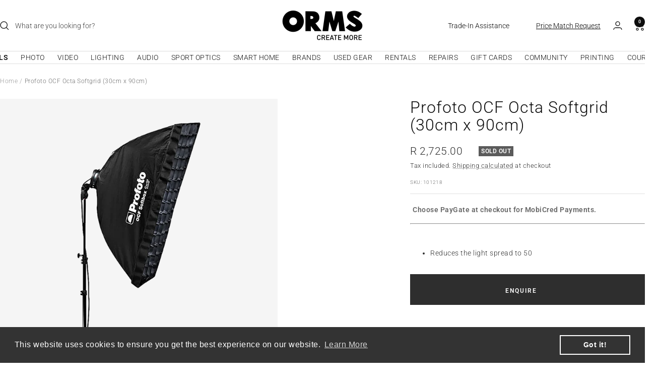

--- FILE ---
content_type: text/javascript; charset=utf-8
request_url: https://www.ormsdirect.co.za/products/profoto-softgrid-30-90cm.js
body_size: 166
content:
{"id":7737633276058,"title":"Profoto OCF Octa Softgrid (30cm x 90cm)","handle":"profoto-softgrid-30-90cm","description":"\u003cp\u003eThe Profoto OCF Softgrid reduces the light spread to 50 to create a directed light to reduce the amount of spill light, allowing you to shape the light with better precision.\u003c\/p\u003e","published_at":"2023-03-11T13:22:49+02:00","created_at":"2023-03-11T13:22:49+02:00","vendor":"Profoto","type":"","tags":["Affiliate 1"],"price":272500,"price_min":272500,"price_max":272500,"available":false,"price_varies":false,"compare_at_price":272500,"compare_at_price_min":272500,"compare_at_price_max":272500,"compare_at_price_varies":false,"variants":[{"id":43404801179802,"title":"Default Title","option1":"Default Title","option2":null,"option3":null,"sku":"101218","requires_shipping":true,"taxable":true,"featured_image":null,"available":false,"name":"Profoto OCF Octa Softgrid (30cm x 90cm)","public_title":null,"options":["Default Title"],"price":272500,"weight":1500,"compare_at_price":272500,"inventory_management":"shopify","barcode":null,"quantity_rule":{"min":1,"max":null,"increment":1},"quantity_price_breaks":[],"requires_selling_plan":false,"selling_plan_allocations":[]}],"images":["\/\/cdn.shopify.com\/s\/files\/1\/0612\/9342\/8890\/products\/profoto-ocf-octa-softgrid-30cmx90cm-front.webp?v=1678697115"],"featured_image":"\/\/cdn.shopify.com\/s\/files\/1\/0612\/9342\/8890\/products\/profoto-ocf-octa-softgrid-30cmx90cm-front.webp?v=1678697115","options":[{"name":"Title","position":1,"values":["Default Title"]}],"url":"\/products\/profoto-softgrid-30-90cm","media":[{"alt":null,"id":29091571007642,"position":1,"preview_image":{"aspect_ratio":1.0,"height":1024,"width":1024,"src":"https:\/\/cdn.shopify.com\/s\/files\/1\/0612\/9342\/8890\/products\/profoto-ocf-octa-softgrid-30cmx90cm-front.webp?v=1678697115"},"aspect_ratio":1.0,"height":1024,"media_type":"image","src":"https:\/\/cdn.shopify.com\/s\/files\/1\/0612\/9342\/8890\/products\/profoto-ocf-octa-softgrid-30cmx90cm-front.webp?v=1678697115","width":1024}],"requires_selling_plan":false,"selling_plan_groups":[]}